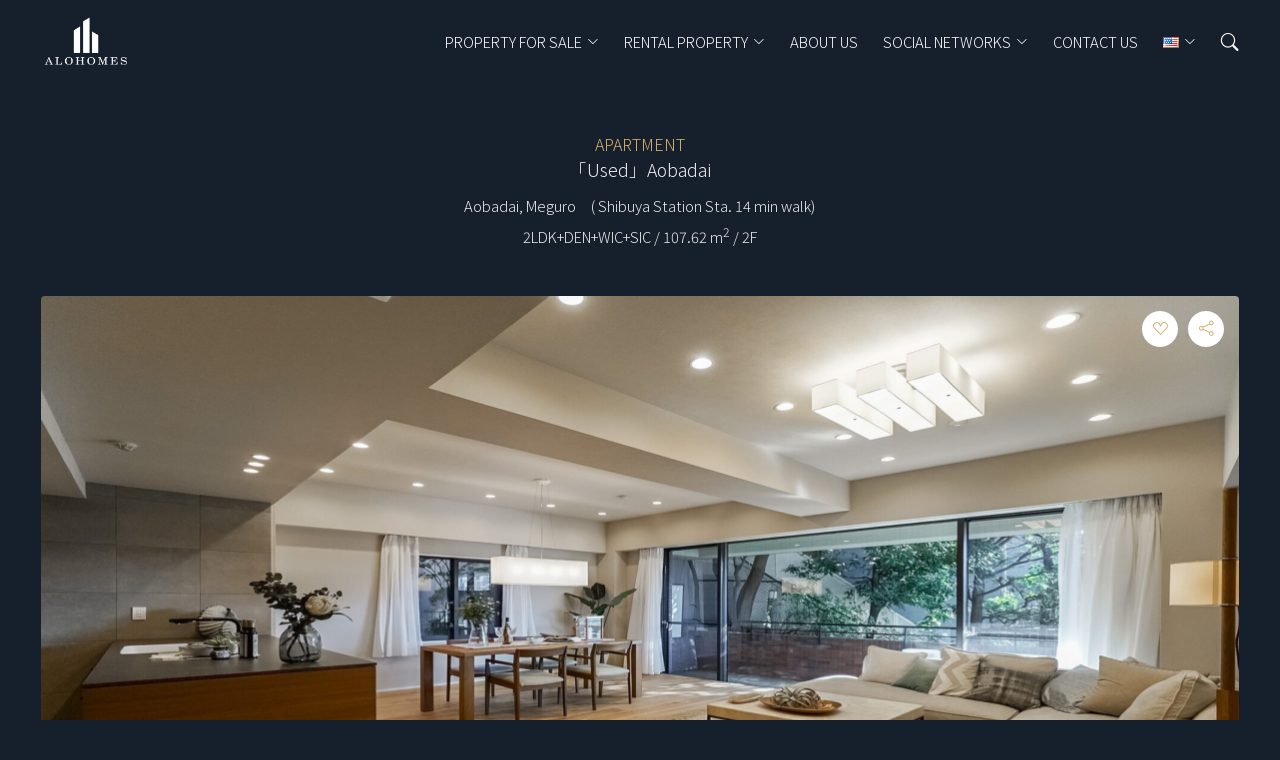

--- FILE ---
content_type: text/html; charset=UTF-8
request_url: https://alohomes.jp/aobadai/
body_size: 15418
content:
<!DOCTYPE html>
<html lang=en>
<head>
    <meta charset="UTF-8">
    <meta name="viewport" content="width=device-width, initial-scale=1">

    <link rel="preconnect" href="https://fonts.googleapis.com">
    <link rel="preconnect" href="https://fonts.gstatic.com" crossorigin>
    <link href="https://fonts.googleapis.com/css2?family=Noto+Sans+JP:wght@100;300;400;500;700;900&display=swap" rel="stylesheet">

    <link rel="stylesheet" href="https://cdn.jsdelivr.net/npm/bootstrap-icons@1.5.0/font/bootstrap-icons.css" lazyload>
    <link rel="stylesheet" href="https://cdnjs.cloudflare.com/ajax/libs/font-awesome/5.15.3/css/all.min.css" referrerpolicy="no-referrer" />
    <script src="https://unpkg.com/ionicons@5.4.0/dist/ionicons.js"></script>
    <meta name='robots' content='index, follow, max-image-preview:large, max-snippet:-1, max-video-preview:-1' />
<link rel="alternate" href="https://alohomes.jp/ja/%e9%9d%92%e8%91%89%e5%8f%b0/" hreflang="ja" />
<link rel="alternate" href="https://alohomes.jp/aobadai/" hreflang="en" />

	<!-- This site is optimized with the Yoast SEO plugin v21.5 - https://yoast.com/wordpress/plugins/seo/ -->
	<title>「Used」Aobadai - ALO HOMES</title>
	<link rel="canonical" href="https://alohomes.jp/aobadai/" />
	<meta property="og:locale" content="en_US" />
	<meta property="og:locale:alternate" content="ja_JP" />
	<meta property="og:type" content="article" />
	<meta property="og:title" content="「Used」Aobadai - ALO HOMES" />
	<meta property="og:url" content="https://alohomes.jp/aobadai/" />
	<meta property="og:site_name" content="ALO HOMES" />
	<meta property="article:published_time" content="2021-12-24T07:05:37+00:00" />
	<meta property="article:modified_time" content="2021-12-24T07:11:29+00:00" />
	<meta property="og:image" content="https://alohomes.jp/wp-content/uploads/2021/12/74120.jpg" />
	<meta property="og:image:width" content="2000" />
	<meta property="og:image:height" content="1333" />
	<meta property="og:image:type" content="image/jpeg" />
	<meta name="author" content="Alohomes" />
	<meta name="twitter:card" content="summary_large_image" />
	<meta name="twitter:label1" content="Written by" />
	<meta name="twitter:data1" content="Alohomes" />
	<script type="application/ld+json" class="yoast-schema-graph">{"@context":"https://schema.org","@graph":[{"@type":"WebPage","@id":"https://alohomes.jp/aobadai/","url":"https://alohomes.jp/aobadai/","name":"「Used」Aobadai - ALO HOMES","isPartOf":{"@id":"https://alohomes.jp/#website"},"primaryImageOfPage":{"@id":"https://alohomes.jp/aobadai/#primaryimage"},"image":{"@id":"https://alohomes.jp/aobadai/#primaryimage"},"thumbnailUrl":"https://alohomes.jp/wp-content/uploads/2021/12/74120.jpg","datePublished":"2021-12-24T07:05:37+00:00","dateModified":"2021-12-24T07:11:29+00:00","author":{"@id":"https://alohomes.jp/#/schema/person/6c1aab41c649e449e4b033cea6bd5a49"},"breadcrumb":{"@id":"https://alohomes.jp/aobadai/#breadcrumb"},"inLanguage":"en-US","potentialAction":[{"@type":"ReadAction","target":["https://alohomes.jp/aobadai/"]}]},{"@type":"ImageObject","inLanguage":"en-US","@id":"https://alohomes.jp/aobadai/#primaryimage","url":"https://alohomes.jp/wp-content/uploads/2021/12/74120.jpg","contentUrl":"https://alohomes.jp/wp-content/uploads/2021/12/74120.jpg","width":2000,"height":1333},{"@type":"BreadcrumbList","@id":"https://alohomes.jp/aobadai/#breadcrumb","itemListElement":[{"@type":"ListItem","position":1,"name":"HOME","item":"https://alohomes.jp/"},{"@type":"ListItem","position":2,"name":"PROPERTY FOR SALE","item":"https://alohomes.jp/category/property-for-sale/"},{"@type":"ListItem","position":3,"name":"「Used」Aobadai"}]},{"@type":"WebSite","@id":"https://alohomes.jp/#website","url":"https://alohomes.jp/","name":"Alo Homes","description":"Foreigner Specialty Real Estate","potentialAction":[{"@type":"SearchAction","target":{"@type":"EntryPoint","urlTemplate":"https://alohomes.jp/?s={search_term_string}"},"query-input":"required name=search_term_string"}],"inLanguage":"en-US"},{"@type":"Person","@id":"https://alohomes.jp/#/schema/person/6c1aab41c649e449e4b033cea6bd5a49","name":"Alohomes","image":{"@type":"ImageObject","inLanguage":"en-US","@id":"https://alohomes.jp/#/schema/person/image/","url":"https://secure.gravatar.com/avatar/8bbb3d28133b31653157695ea11d5503ee20de3591951dae8b2b4770c4f9ba40?s=96&d=mm&r=g","contentUrl":"https://secure.gravatar.com/avatar/8bbb3d28133b31653157695ea11d5503ee20de3591951dae8b2b4770c4f9ba40?s=96&d=mm&r=g","caption":"Alohomes"}}]}</script>
	<!-- / Yoast SEO plugin. -->


<link rel='dns-prefetch' href='//code.typesquare.com' />
<link rel="alternate" type="application/rss+xml" title="ALO HOMES &raquo; Feed" href="https://alohomes.jp/feed/" />
<link rel="alternate" type="application/rss+xml" title="ALO HOMES &raquo; Comments Feed" href="https://alohomes.jp/comments/feed/" />
<link rel="alternate" type="application/rss+xml" title="ALO HOMES &raquo; 「Used」Aobadai Comments Feed" href="https://alohomes.jp/aobadai/feed/" />
<link rel="alternate" title="oEmbed (JSON)" type="application/json+oembed" href="https://alohomes.jp/wp-json/oembed/1.0/embed?url=https%3A%2F%2Falohomes.jp%2Faobadai%2F" />
<link rel="alternate" title="oEmbed (XML)" type="text/xml+oembed" href="https://alohomes.jp/wp-json/oembed/1.0/embed?url=https%3A%2F%2Falohomes.jp%2Faobadai%2F&#038;format=xml" />
<style id='wp-img-auto-sizes-contain-inline-css' type='text/css'>
img:is([sizes=auto i],[sizes^="auto," i]){contain-intrinsic-size:3000px 1500px}
/*# sourceURL=wp-img-auto-sizes-contain-inline-css */
</style>
<style id='wp-emoji-styles-inline-css' type='text/css'>

	img.wp-smiley, img.emoji {
		display: inline !important;
		border: none !important;
		box-shadow: none !important;
		height: 1em !important;
		width: 1em !important;
		margin: 0 0.07em !important;
		vertical-align: -0.1em !important;
		background: none !important;
		padding: 0 !important;
	}
/*# sourceURL=wp-emoji-styles-inline-css */
</style>
<style id='wp-block-library-inline-css' type='text/css'>
:root{--wp-block-synced-color:#7a00df;--wp-block-synced-color--rgb:122,0,223;--wp-bound-block-color:var(--wp-block-synced-color);--wp-editor-canvas-background:#ddd;--wp-admin-theme-color:#007cba;--wp-admin-theme-color--rgb:0,124,186;--wp-admin-theme-color-darker-10:#006ba1;--wp-admin-theme-color-darker-10--rgb:0,107,160.5;--wp-admin-theme-color-darker-20:#005a87;--wp-admin-theme-color-darker-20--rgb:0,90,135;--wp-admin-border-width-focus:2px}@media (min-resolution:192dpi){:root{--wp-admin-border-width-focus:1.5px}}.wp-element-button{cursor:pointer}:root .has-very-light-gray-background-color{background-color:#eee}:root .has-very-dark-gray-background-color{background-color:#313131}:root .has-very-light-gray-color{color:#eee}:root .has-very-dark-gray-color{color:#313131}:root .has-vivid-green-cyan-to-vivid-cyan-blue-gradient-background{background:linear-gradient(135deg,#00d084,#0693e3)}:root .has-purple-crush-gradient-background{background:linear-gradient(135deg,#34e2e4,#4721fb 50%,#ab1dfe)}:root .has-hazy-dawn-gradient-background{background:linear-gradient(135deg,#faaca8,#dad0ec)}:root .has-subdued-olive-gradient-background{background:linear-gradient(135deg,#fafae1,#67a671)}:root .has-atomic-cream-gradient-background{background:linear-gradient(135deg,#fdd79a,#004a59)}:root .has-nightshade-gradient-background{background:linear-gradient(135deg,#330968,#31cdcf)}:root .has-midnight-gradient-background{background:linear-gradient(135deg,#020381,#2874fc)}:root{--wp--preset--font-size--normal:16px;--wp--preset--font-size--huge:42px}.has-regular-font-size{font-size:1em}.has-larger-font-size{font-size:2.625em}.has-normal-font-size{font-size:var(--wp--preset--font-size--normal)}.has-huge-font-size{font-size:var(--wp--preset--font-size--huge)}.has-text-align-center{text-align:center}.has-text-align-left{text-align:left}.has-text-align-right{text-align:right}.has-fit-text{white-space:nowrap!important}#end-resizable-editor-section{display:none}.aligncenter{clear:both}.items-justified-left{justify-content:flex-start}.items-justified-center{justify-content:center}.items-justified-right{justify-content:flex-end}.items-justified-space-between{justify-content:space-between}.screen-reader-text{border:0;clip-path:inset(50%);height:1px;margin:-1px;overflow:hidden;padding:0;position:absolute;width:1px;word-wrap:normal!important}.screen-reader-text:focus{background-color:#ddd;clip-path:none;color:#444;display:block;font-size:1em;height:auto;left:5px;line-height:normal;padding:15px 23px 14px;text-decoration:none;top:5px;width:auto;z-index:100000}html :where(.has-border-color){border-style:solid}html :where([style*=border-top-color]){border-top-style:solid}html :where([style*=border-right-color]){border-right-style:solid}html :where([style*=border-bottom-color]){border-bottom-style:solid}html :where([style*=border-left-color]){border-left-style:solid}html :where([style*=border-width]){border-style:solid}html :where([style*=border-top-width]){border-top-style:solid}html :where([style*=border-right-width]){border-right-style:solid}html :where([style*=border-bottom-width]){border-bottom-style:solid}html :where([style*=border-left-width]){border-left-style:solid}html :where(img[class*=wp-image-]){height:auto;max-width:100%}:where(figure){margin:0 0 1em}html :where(.is-position-sticky){--wp-admin--admin-bar--position-offset:var(--wp-admin--admin-bar--height,0px)}@media screen and (max-width:600px){html :where(.is-position-sticky){--wp-admin--admin-bar--position-offset:0px}}

/*# sourceURL=wp-block-library-inline-css */
</style><style id='global-styles-inline-css' type='text/css'>
:root{--wp--preset--aspect-ratio--square: 1;--wp--preset--aspect-ratio--4-3: 4/3;--wp--preset--aspect-ratio--3-4: 3/4;--wp--preset--aspect-ratio--3-2: 3/2;--wp--preset--aspect-ratio--2-3: 2/3;--wp--preset--aspect-ratio--16-9: 16/9;--wp--preset--aspect-ratio--9-16: 9/16;--wp--preset--color--black: #000000;--wp--preset--color--cyan-bluish-gray: #abb8c3;--wp--preset--color--white: #ffffff;--wp--preset--color--pale-pink: #f78da7;--wp--preset--color--vivid-red: #cf2e2e;--wp--preset--color--luminous-vivid-orange: #ff6900;--wp--preset--color--luminous-vivid-amber: #fcb900;--wp--preset--color--light-green-cyan: #7bdcb5;--wp--preset--color--vivid-green-cyan: #00d084;--wp--preset--color--pale-cyan-blue: #8ed1fc;--wp--preset--color--vivid-cyan-blue: #0693e3;--wp--preset--color--vivid-purple: #9b51e0;--wp--preset--gradient--vivid-cyan-blue-to-vivid-purple: linear-gradient(135deg,rgb(6,147,227) 0%,rgb(155,81,224) 100%);--wp--preset--gradient--light-green-cyan-to-vivid-green-cyan: linear-gradient(135deg,rgb(122,220,180) 0%,rgb(0,208,130) 100%);--wp--preset--gradient--luminous-vivid-amber-to-luminous-vivid-orange: linear-gradient(135deg,rgb(252,185,0) 0%,rgb(255,105,0) 100%);--wp--preset--gradient--luminous-vivid-orange-to-vivid-red: linear-gradient(135deg,rgb(255,105,0) 0%,rgb(207,46,46) 100%);--wp--preset--gradient--very-light-gray-to-cyan-bluish-gray: linear-gradient(135deg,rgb(238,238,238) 0%,rgb(169,184,195) 100%);--wp--preset--gradient--cool-to-warm-spectrum: linear-gradient(135deg,rgb(74,234,220) 0%,rgb(151,120,209) 20%,rgb(207,42,186) 40%,rgb(238,44,130) 60%,rgb(251,105,98) 80%,rgb(254,248,76) 100%);--wp--preset--gradient--blush-light-purple: linear-gradient(135deg,rgb(255,206,236) 0%,rgb(152,150,240) 100%);--wp--preset--gradient--blush-bordeaux: linear-gradient(135deg,rgb(254,205,165) 0%,rgb(254,45,45) 50%,rgb(107,0,62) 100%);--wp--preset--gradient--luminous-dusk: linear-gradient(135deg,rgb(255,203,112) 0%,rgb(199,81,192) 50%,rgb(65,88,208) 100%);--wp--preset--gradient--pale-ocean: linear-gradient(135deg,rgb(255,245,203) 0%,rgb(182,227,212) 50%,rgb(51,167,181) 100%);--wp--preset--gradient--electric-grass: linear-gradient(135deg,rgb(202,248,128) 0%,rgb(113,206,126) 100%);--wp--preset--gradient--midnight: linear-gradient(135deg,rgb(2,3,129) 0%,rgb(40,116,252) 100%);--wp--preset--font-size--small: 13px;--wp--preset--font-size--medium: 20px;--wp--preset--font-size--large: 36px;--wp--preset--font-size--x-large: 42px;--wp--preset--spacing--20: 0.44rem;--wp--preset--spacing--30: 0.67rem;--wp--preset--spacing--40: 1rem;--wp--preset--spacing--50: 1.5rem;--wp--preset--spacing--60: 2.25rem;--wp--preset--spacing--70: 3.38rem;--wp--preset--spacing--80: 5.06rem;--wp--preset--shadow--natural: 6px 6px 9px rgba(0, 0, 0, 0.2);--wp--preset--shadow--deep: 12px 12px 50px rgba(0, 0, 0, 0.4);--wp--preset--shadow--sharp: 6px 6px 0px rgba(0, 0, 0, 0.2);--wp--preset--shadow--outlined: 6px 6px 0px -3px rgb(255, 255, 255), 6px 6px rgb(0, 0, 0);--wp--preset--shadow--crisp: 6px 6px 0px rgb(0, 0, 0);}:where(.is-layout-flex){gap: 0.5em;}:where(.is-layout-grid){gap: 0.5em;}body .is-layout-flex{display: flex;}.is-layout-flex{flex-wrap: wrap;align-items: center;}.is-layout-flex > :is(*, div){margin: 0;}body .is-layout-grid{display: grid;}.is-layout-grid > :is(*, div){margin: 0;}:where(.wp-block-columns.is-layout-flex){gap: 2em;}:where(.wp-block-columns.is-layout-grid){gap: 2em;}:where(.wp-block-post-template.is-layout-flex){gap: 1.25em;}:where(.wp-block-post-template.is-layout-grid){gap: 1.25em;}.has-black-color{color: var(--wp--preset--color--black) !important;}.has-cyan-bluish-gray-color{color: var(--wp--preset--color--cyan-bluish-gray) !important;}.has-white-color{color: var(--wp--preset--color--white) !important;}.has-pale-pink-color{color: var(--wp--preset--color--pale-pink) !important;}.has-vivid-red-color{color: var(--wp--preset--color--vivid-red) !important;}.has-luminous-vivid-orange-color{color: var(--wp--preset--color--luminous-vivid-orange) !important;}.has-luminous-vivid-amber-color{color: var(--wp--preset--color--luminous-vivid-amber) !important;}.has-light-green-cyan-color{color: var(--wp--preset--color--light-green-cyan) !important;}.has-vivid-green-cyan-color{color: var(--wp--preset--color--vivid-green-cyan) !important;}.has-pale-cyan-blue-color{color: var(--wp--preset--color--pale-cyan-blue) !important;}.has-vivid-cyan-blue-color{color: var(--wp--preset--color--vivid-cyan-blue) !important;}.has-vivid-purple-color{color: var(--wp--preset--color--vivid-purple) !important;}.has-black-background-color{background-color: var(--wp--preset--color--black) !important;}.has-cyan-bluish-gray-background-color{background-color: var(--wp--preset--color--cyan-bluish-gray) !important;}.has-white-background-color{background-color: var(--wp--preset--color--white) !important;}.has-pale-pink-background-color{background-color: var(--wp--preset--color--pale-pink) !important;}.has-vivid-red-background-color{background-color: var(--wp--preset--color--vivid-red) !important;}.has-luminous-vivid-orange-background-color{background-color: var(--wp--preset--color--luminous-vivid-orange) !important;}.has-luminous-vivid-amber-background-color{background-color: var(--wp--preset--color--luminous-vivid-amber) !important;}.has-light-green-cyan-background-color{background-color: var(--wp--preset--color--light-green-cyan) !important;}.has-vivid-green-cyan-background-color{background-color: var(--wp--preset--color--vivid-green-cyan) !important;}.has-pale-cyan-blue-background-color{background-color: var(--wp--preset--color--pale-cyan-blue) !important;}.has-vivid-cyan-blue-background-color{background-color: var(--wp--preset--color--vivid-cyan-blue) !important;}.has-vivid-purple-background-color{background-color: var(--wp--preset--color--vivid-purple) !important;}.has-black-border-color{border-color: var(--wp--preset--color--black) !important;}.has-cyan-bluish-gray-border-color{border-color: var(--wp--preset--color--cyan-bluish-gray) !important;}.has-white-border-color{border-color: var(--wp--preset--color--white) !important;}.has-pale-pink-border-color{border-color: var(--wp--preset--color--pale-pink) !important;}.has-vivid-red-border-color{border-color: var(--wp--preset--color--vivid-red) !important;}.has-luminous-vivid-orange-border-color{border-color: var(--wp--preset--color--luminous-vivid-orange) !important;}.has-luminous-vivid-amber-border-color{border-color: var(--wp--preset--color--luminous-vivid-amber) !important;}.has-light-green-cyan-border-color{border-color: var(--wp--preset--color--light-green-cyan) !important;}.has-vivid-green-cyan-border-color{border-color: var(--wp--preset--color--vivid-green-cyan) !important;}.has-pale-cyan-blue-border-color{border-color: var(--wp--preset--color--pale-cyan-blue) !important;}.has-vivid-cyan-blue-border-color{border-color: var(--wp--preset--color--vivid-cyan-blue) !important;}.has-vivid-purple-border-color{border-color: var(--wp--preset--color--vivid-purple) !important;}.has-vivid-cyan-blue-to-vivid-purple-gradient-background{background: var(--wp--preset--gradient--vivid-cyan-blue-to-vivid-purple) !important;}.has-light-green-cyan-to-vivid-green-cyan-gradient-background{background: var(--wp--preset--gradient--light-green-cyan-to-vivid-green-cyan) !important;}.has-luminous-vivid-amber-to-luminous-vivid-orange-gradient-background{background: var(--wp--preset--gradient--luminous-vivid-amber-to-luminous-vivid-orange) !important;}.has-luminous-vivid-orange-to-vivid-red-gradient-background{background: var(--wp--preset--gradient--luminous-vivid-orange-to-vivid-red) !important;}.has-very-light-gray-to-cyan-bluish-gray-gradient-background{background: var(--wp--preset--gradient--very-light-gray-to-cyan-bluish-gray) !important;}.has-cool-to-warm-spectrum-gradient-background{background: var(--wp--preset--gradient--cool-to-warm-spectrum) !important;}.has-blush-light-purple-gradient-background{background: var(--wp--preset--gradient--blush-light-purple) !important;}.has-blush-bordeaux-gradient-background{background: var(--wp--preset--gradient--blush-bordeaux) !important;}.has-luminous-dusk-gradient-background{background: var(--wp--preset--gradient--luminous-dusk) !important;}.has-pale-ocean-gradient-background{background: var(--wp--preset--gradient--pale-ocean) !important;}.has-electric-grass-gradient-background{background: var(--wp--preset--gradient--electric-grass) !important;}.has-midnight-gradient-background{background: var(--wp--preset--gradient--midnight) !important;}.has-small-font-size{font-size: var(--wp--preset--font-size--small) !important;}.has-medium-font-size{font-size: var(--wp--preset--font-size--medium) !important;}.has-large-font-size{font-size: var(--wp--preset--font-size--large) !important;}.has-x-large-font-size{font-size: var(--wp--preset--font-size--x-large) !important;}
/*# sourceURL=global-styles-inline-css */
</style>

<style id='classic-theme-styles-inline-css' type='text/css'>
/*! This file is auto-generated */
.wp-block-button__link{color:#fff;background-color:#32373c;border-radius:9999px;box-shadow:none;text-decoration:none;padding:calc(.667em + 2px) calc(1.333em + 2px);font-size:1.125em}.wp-block-file__button{background:#32373c;color:#fff;text-decoration:none}
/*# sourceURL=/wp-includes/css/classic-themes.min.css */
</style>
<link rel='stylesheet' id='zing-style-css' href='https://alohomes.jp/wp-content/themes/Real_AloHome/style.css?ver=1.1.55' type='text/css' media='all' />
<script type="text/javascript" src="https://alohomes.jp/wp-includes/js/jquery/jquery.min.js?ver=3.7.1" id="jquery-core-js"></script>
<script type="text/javascript" src="https://alohomes.jp/wp-includes/js/jquery/jquery-migrate.min.js?ver=3.4.1" id="jquery-migrate-js"></script>
<script type="text/javascript" src="//code.typesquare.com/static/ZDbTe4IzCko%253D/ts307f.js?fadein=0&amp;ver=2.0.4" id="typesquare_std-js"></script>
<script type="text/javascript" src="https://alohomes.jp/wp-content/themes/Real_AloHome/js/lightgallery.min.js?ver=6.9" id="lightgallery.min.js-js"></script>
<script type="text/javascript" src="https://alohomes.jp/wp-content/themes/Real_AloHome/js/lg-thumbnail.min.js?ver=6.9" id="lg-thumbnail.min.js-js"></script>
<script type="text/javascript" src="https://alohomes.jp/wp-content/themes/Real_AloHome/js/lg-fullscreen.min.js?ver=6.9" id="lg-fullscreen.min.js-js"></script>
<link rel="https://api.w.org/" href="https://alohomes.jp/wp-json/" /><link rel="alternate" title="JSON" type="application/json" href="https://alohomes.jp/wp-json/wp/v2/posts/2554" /><link rel="EditURI" type="application/rsd+xml" title="RSD" href="https://alohomes.jp/xmlrpc.php?rsd" />
<meta name="generator" content="WordPress 6.9" />
<link rel='shortlink' href='https://alohomes.jp/?p=2554' />
<meta property="og:image:alt" content="「Used」Aobadai" /><meta property="og:image" content="https://alohomes.jp/wp-content/uploads/2021/12/74120-1000x560.jpg" /><meta property="og:image:width" content="1000" /><meta property="og:image:height" content="560" /><meta property="og:description" content="134,800,000  - Aobadai, Meguro　( Shibuya Station Sta. 14 min walk)" /><meta property="og:title" content="「Used」Aobadai" /><meta property="og:url" content="https://alohomes.jp/aobadai/" /><meta property="og:type" content="article" /><link rel="icon" href="https://alohomes.jp/wp-content/uploads/2021/08/cropped-mạ-trơn-e1628500790800-32x32.png" sizes="32x32" />
<link rel="icon" href="https://alohomes.jp/wp-content/uploads/2021/08/cropped-mạ-trơn-e1628500790800-192x192.png" sizes="192x192" />
<link rel="apple-touch-icon" href="https://alohomes.jp/wp-content/uploads/2021/08/cropped-mạ-trơn-e1628500790800-180x180.png" />
<meta name="msapplication-TileImage" content="https://alohomes.jp/wp-content/uploads/2021/08/cropped-mạ-trơn-e1628500790800-270x270.png" />
</head>
<body class="wp-singular post-template-default single single-post postid-2554 single-format-standard wp-theme-Real_AloHome">
<header id="site-header" class="text-white" style="z-index: 6 !important;">
    <div class="hero-search text-center" style="display:none;">
        <form class="d-flex position-relative" action="https://alohomes.jp/" method="GET">
    <input class="p-2 w-100 text-center bg-warning" autocomplete="off" type="text" name="s" value="" placeholder="Search Properties" required>
</form>    </div>
    <div id="site-nav" class="py-3 position-relative">
        <div class="container">
            <div class="form-row align-items-center justify-content-between position-static flex-nowrap">
                <div class="order-3 order-lg-1 col-auto d-block d-lg-none">
                    <a href="#" class="bi bi-search go-open-hero-search font-12x"></a>
                </div>
                <div class="order-2 col-auto">
                    <a href="https://alohomes.jp" class="d-block mr-xl-6">
                        <img width="90" class="d-block mx-auto logo" src="https://alohomes.jp/wp-content/uploads/2021/08/mạ-trơn-e1628500790800.png" alt="...">
                    </a>
                </div>
                <div class="order-1 order-lg-3 col-auto col-lg position-static">
                    <ul class="site-nav d-lg-flex text-uppercase w-100 justify-content-end">
                        <li id="menu-item-374" class="no-link menu-item menu-item-type-custom menu-item-object-custom menu-item-has-children menu-item-374"><a href="#">PROPERTY FOR SALE</a>
<ul class="sub-menu">
	<li id="menu-item-276" class="menu-item menu-item-type-taxonomy menu-item-object-category current-post-ancestor current-menu-parent current-post-parent menu-item-276"><a href="https://alohomes.jp/category/property-for-sale/apartment/">APARTMENT</a></li>
	<li id="menu-item-277" class="menu-item menu-item-type-taxonomy menu-item-object-category menu-item-277"><a href="https://alohomes.jp/category/property-for-sale/new-build-house-in-tokyo-chiba-saitama/">HOUSE</a></li>
	<li id="menu-item-278" class="menu-item menu-item-type-taxonomy menu-item-object-category current-post-ancestor current-menu-parent current-post-parent menu-item-278"><a href="https://alohomes.jp/category/property-for-sale/invest/">INVEST</a></li>
</ul>
</li>
<li id="menu-item-373" class="no-link menu-item menu-item-type-custom menu-item-object-custom menu-item-has-children menu-item-373"><a href="#">RENTAL PROPERTY</a>
<ul class="sub-menu">
	<li id="menu-item-280" class="menu-item menu-item-type-taxonomy menu-item-object-category menu-item-280"><a href="https://alohomes.jp/category/rental-property/dwelling-house/">DWELLING HOUSE</a></li>
	<li id="menu-item-279" class="menu-item menu-item-type-taxonomy menu-item-object-category menu-item-279"><a href="https://alohomes.jp/category/rental-property/business-premises%e3%83%bboffice/">BUSINESS PREMISES・OFFICE</a></li>
	<li id="menu-item-281" class="menu-item menu-item-type-taxonomy menu-item-object-category menu-item-281"><a href="https://alohomes.jp/category/rental-property/homestay%e3%83%bbevent-space/">HOMESTAY・EVENT SPACE</a></li>
</ul>
</li>
<li id="menu-item-62" class="menu-item menu-item-type-post_type menu-item-object-page menu-item-62"><a href="https://alohomes.jp/about-us/">ABOUT US</a></li>
<li id="menu-item-65" class="no-link menu-item menu-item-type-custom menu-item-object-custom current-post-parent menu-item-has-children menu-item-65"><a href="#">Social Networks</a>
<ul class="sub-menu">
	<li id="menu-item-66" class="menu-item menu-item-type-custom menu-item-object-custom menu-item-66"><a target="_blank" href="https://www.facebook.com/AloHomesOfficial"><i class="fab fa-facebook"></i>  Facebook</a></li>
	<li id="menu-item-67" class="menu-item menu-item-type-custom menu-item-object-custom menu-item-67"><a target="_blank" href="https://www.youtube.com/channel/UCs0XgQ7nk4uBmhdc8Wmb7-g"><i class="fab fa-youtube"></i>  Youtube</a></li>
	<li id="menu-item-68" class="menu-item menu-item-type-custom menu-item-object-custom menu-item-68"><a target="_blank" href="https://www.instagram.com/alohomes.lux/?r=nametag"><i class="fab fa-instagram"></i>  Instagram</a></li>
	<li id="menu-item-69" class="menu-item menu-item-type-custom menu-item-object-custom menu-item-69"><a target="_blank" href="https://vt.tiktok.com/ZSJ1S27ro/"><i class="fab fa-tiktok"></i>  Tiktok</a></li>
</ul>
</li>
<li id="menu-item-63" class="menu-item menu-item-type-post_type menu-item-object-page menu-item-63"><a href="https://alohomes.jp/contact-us/">CONTACT US</a></li>
<li id="menu-item-74" class="pll-parent-menu-item menu-item menu-item-type-custom menu-item-object-custom menu-item-has-children menu-item-74"><a href="#pll_switcher"><img src="[data-uri]" alt="English" width="16" height="11" style="width: 16px; height: 11px;" /></a>
<ul class="sub-menu">
	<li id="menu-item-74-ja" class="lang-item lang-item-2 lang-item-ja lang-item-first menu-item menu-item-type-custom menu-item-object-custom menu-item-74-ja"><a href="https://alohomes.jp/ja/%e9%9d%92%e8%91%89%e5%8f%b0/" hreflang="ja" lang="ja"><img src="[data-uri]" alt="日本語" width="16" height="11" style="width: 16px; height: 11px;" /></a></li>
</ul>
</li>
                                                <li class="li-bookmark d-none"><a href="https://alohomes.jp/all-properties/?bookmark=1" class="d-flex align-items-center"><i class="bi bi-suit-heart-fill"></i><span class="d-inline-block ml-2 d-lg-none">My Bookmark</span></a></li>
                        <li class="d-none d-lg-flex">
                            <i class="bi bi-search font-12x cursor-pointer go-open-hero-search"></i>
                        </li>
                    </ul>
                    <a href="#" class="bi bi-list font-15x go-menu d-block d-lg-none"></a>
                </div>
            </div>
        </div>
    </div>
</header><main class="pt-6 pt-md-10">
    <section class="pr-name mb-6 mb-md-10 text-center lh-13">
    <div class="container position-relative">
                        <h3 class="font-11x text-warning mb-1">APARTMENT</h3>
        <h1 class="mb-3 font-12x">「Used」Aobadai</h1>
        <h2 class="font-10x mb-2">Aobadai, Meguro　( Shibuya Station Sta. 14 min walk)</h2>
        <p>2LDK+DEN+WIC+SIC / 107.62 m<sup class="font-7x">2</sup> / 2F</p>
    </div>
</section><section class="pr-images mb-6">
    <div class="container position-relative">
        <div class="flex-center position-absolute in-gallery-icon">
            <button title="Save this property to my bookmark list." class="mx-1 go-save bi bi-suit-heart" data-p="2554"></button>
            <a target="_blank" href="https://www.facebook.com/sharer/sharer.php?u=https://alohomes.jp/aobadai/" title="Share Facebook" class="mx-1 flex-center bi bi-share"></a>
        </div>
        <img src="https://alohomes.jp/wp-content/uploads/2021/12/74120-1200x600.jpg" alt="Cover Image" class="mx-auto mb-3 mb-sm-6 w-100 rounded">
                    <div class="row justify-content-center mb-3 mb-sm-6 mb-md-8">
                <div class="col-12">
                    <div id="lightgallery" class="form-row">
                                                    <a href="https://alohomes.jp/wp-content/uploads/2021/12/60781.jpg" class="mb-3 col-3 col-sm-3 col-md-2">
                                <img src="https://alohomes.jp/wp-content/uploads/2021/12/60781-400x260.jpg" alt="Gallery Item">
                            </a>
                                                    <a href="https://alohomes.jp/wp-content/uploads/2021/12/68803.jpg" class="mb-3 col-3 col-sm-3 col-md-2">
                                <img src="https://alohomes.jp/wp-content/uploads/2021/12/68803-400x260.jpg" alt="Gallery Item">
                            </a>
                                                    <a href="https://alohomes.jp/wp-content/uploads/2021/12/73992.jpg" class="mb-3 col-3 col-sm-3 col-md-2">
                                <img src="https://alohomes.jp/wp-content/uploads/2021/12/73992-400x260.jpg" alt="Gallery Item">
                            </a>
                                                    <a href="https://alohomes.jp/wp-content/uploads/2021/12/80821.jpg" class="mb-3 col-3 col-sm-3 col-md-2">
                                <img src="https://alohomes.jp/wp-content/uploads/2021/12/80821-400x260.jpg" alt="Gallery Item">
                            </a>
                                                    <a href="https://alohomes.jp/wp-content/uploads/2021/12/96314.jpg" class="mb-3 col-3 col-sm-3 col-md-2">
                                <img src="https://alohomes.jp/wp-content/uploads/2021/12/96314-400x260.jpg" alt="Gallery Item">
                            </a>
                                                    <a href="https://alohomes.jp/wp-content/uploads/2021/12/92431.jpg" class="mb-3 col-3 col-sm-3 col-md-2">
                                <img src="https://alohomes.jp/wp-content/uploads/2021/12/92431-400x260.jpg" alt="Gallery Item">
                            </a>
                                                    <a href="https://alohomes.jp/wp-content/uploads/2021/12/62402.jpg" class="mb-3 col-3 col-sm-3 col-md-2">
                                <img src="https://alohomes.jp/wp-content/uploads/2021/12/62402-400x260.jpg" alt="Gallery Item">
                            </a>
                                                    <a href="https://alohomes.jp/wp-content/uploads/2021/12/72535.jpg" class="mb-3 col-3 col-sm-3 col-md-2">
                                <img src="https://alohomes.jp/wp-content/uploads/2021/12/72535-400x260.jpg" alt="Gallery Item">
                            </a>
                                                    <a href="https://alohomes.jp/wp-content/uploads/2021/12/97558.jpg" class="mb-3 col-3 col-sm-3 col-md-2">
                                <img src="https://alohomes.jp/wp-content/uploads/2021/12/97558-400x260.jpg" alt="Gallery Item">
                            </a>
                                                    <a href="https://alohomes.jp/wp-content/uploads/2021/12/53490.jpg" class="mb-3 col-3 col-sm-3 col-md-2">
                                <img src="https://alohomes.jp/wp-content/uploads/2021/12/53490-400x260.jpg" alt="Gallery Item">
                            </a>
                                                    <a href="https://alohomes.jp/wp-content/uploads/2021/12/51662.jpg" class="mb-3 col-3 col-sm-3 col-md-2">
                                <img src="https://alohomes.jp/wp-content/uploads/2021/12/51662-400x260.jpg" alt="Gallery Item">
                            </a>
                                                    <a href="https://alohomes.jp/wp-content/uploads/2021/12/34439.jpg" class="mb-3 col-3 col-sm-3 col-md-2">
                                <img src="https://alohomes.jp/wp-content/uploads/2021/12/34439-400x260.jpg" alt="Gallery Item">
                            </a>
                                                    <a href="https://alohomes.jp/wp-content/uploads/2021/12/33044.jpg" class="mb-3 col-3 col-sm-3 col-md-2">
                                <img src="https://alohomes.jp/wp-content/uploads/2021/12/33044-400x260.jpg" alt="Gallery Item">
                            </a>
                                                    <a href="https://alohomes.jp/wp-content/uploads/2021/12/33645.jpg" class="mb-3 col-3 col-sm-3 col-md-2">
                                <img src="https://alohomes.jp/wp-content/uploads/2021/12/33645-400x260.jpg" alt="Gallery Item">
                            </a>
                                                    <a href="https://alohomes.jp/wp-content/uploads/2021/12/51180.jpg" class="mb-3 col-3 col-sm-3 col-md-2">
                                <img src="https://alohomes.jp/wp-content/uploads/2021/12/51180-400x260.jpg" alt="Gallery Item">
                            </a>
                                                    <a href="https://alohomes.jp/wp-content/uploads/2021/12/27831.jpg" class="mb-3 col-3 col-sm-3 col-md-2">
                                <img src="https://alohomes.jp/wp-content/uploads/2021/12/27831-400x260.jpg" alt="Gallery Item">
                            </a>
                                                    <a href="https://alohomes.jp/wp-content/uploads/2021/12/28206.jpg" class="mb-3 col-3 col-sm-3 col-md-2">
                                <img src="https://alohomes.jp/wp-content/uploads/2021/12/28206-400x260.jpg" alt="Gallery Item">
                            </a>
                                                    <a href="https://alohomes.jp/wp-content/uploads/2021/12/19486.jpg" class="mb-3 col-3 col-sm-3 col-md-2">
                                <img src="https://alohomes.jp/wp-content/uploads/2021/12/19486-400x260.jpg" alt="Gallery Item">
                            </a>
                                                    <a href="https://alohomes.jp/wp-content/uploads/2021/12/25973.jpg" class="mb-3 col-3 col-sm-3 col-md-2">
                                <img src="https://alohomes.jp/wp-content/uploads/2021/12/25973-400x260.jpg" alt="Gallery Item">
                            </a>
                                                    <a href="https://alohomes.jp/wp-content/uploads/2021/12/19306.jpg" class="mb-3 col-3 col-sm-3 col-md-2">
                                <img src="https://alohomes.jp/wp-content/uploads/2021/12/19306-400x260.jpg" alt="Gallery Item">
                            </a>
                                                    <a href="https://alohomes.jp/wp-content/uploads/2021/12/19030.jpg" class="mb-3 col-3 col-sm-3 col-md-2">
                                <img src="https://alohomes.jp/wp-content/uploads/2021/12/19030-400x260.jpg" alt="Gallery Item">
                            </a>
                                                    <a href="https://alohomes.jp/wp-content/uploads/2021/12/5414.jpg" class="mb-3 col-3 col-sm-3 col-md-2">
                                <img src="https://alohomes.jp/wp-content/uploads/2021/12/5414-400x260.jpg" alt="Gallery Item">
                            </a>
                                                    <a href="https://alohomes.jp/wp-content/uploads/2021/12/15060.jpg" class="mb-3 col-3 col-sm-3 col-md-2">
                                <img src="https://alohomes.jp/wp-content/uploads/2021/12/15060-400x260.jpg" alt="Gallery Item">
                            </a>
                                                    <a href="https://alohomes.jp/wp-content/uploads/2021/12/63093.jpg" class="mb-3 col-3 col-sm-3 col-md-2">
                                <img src="https://alohomes.jp/wp-content/uploads/2021/12/63093-400x260.jpg" alt="Gallery Item">
                            </a>
                                                    <a href="https://alohomes.jp/wp-content/uploads/2021/12/17041.jpg" class="mb-3 col-3 col-sm-3 col-md-2">
                                <img src="https://alohomes.jp/wp-content/uploads/2021/12/17041-400x260.jpg" alt="Gallery Item">
                            </a>
                                            </div>
                </div>
            </div>
                    <img src="https://alohomes.jp/wp-content/uploads/2021/12/73393.jpg" alt="Design Drawing" class="mx-auto">
            </div>
</section>
<script>
    lightGallery(document.getElementById('lightgallery'), {
        plugins: ["lgFullscreen", "lgThumbnail"]
    });
    jQuery(function($){
        $('.go-save').on('click', function(e){
            var t = $(this);
            t.toggleClass('bi-suit-heart-fill bi-suit-heart');
            $.ajax({
                type: "POST",
                url: zing.ajax_url,
                data: {
                    action: 'z_do_ajax',
                    _action: 'bookmark',
                    nonce: zing.nonce,
                    p: t.data('p')
                },
                dataType: "json",
                success: function (res) {
                    console.log(res);
                    if( res.mes != '' ){
                        $('.li-bookmark').removeClass('d-none');
                    }else{
                        $('.li-bookmark').addClass('d-none');
                    }
                }
            });
        });
    });
</script><section class="py-6 py-md-8">
    <div class="container">
        <div class="d-flex justify-content-between align-items-center mb-6 mb-md-8">
            <h4 class="font-12x">Property Information</h4>
            <a class="text-underline text-warning flex-center" href="https://www.google.com/maps/place/35%C2%B039'08.8%22N+139%C2%B041'28.7%22E/@35.652448,139.6891163,17z/data=!3m1!4b1!4m5!3m4!1s0x0:0x3b75586b7396dd9f!8m2!3d35.652448!4d139.691305" target="_blank"><i class="bi bi-geo-alt"></i> Google Map</a>
        </div>
                    <div class="form-row justify-content-between info-table">
                <div class="col-md col-lg-5 mb-4">
                    <div class="pb-2 has-bottom-border">
                                                <p class="d-flex justify-content-between"><strong class="font-medium mr-3">Price</strong><span>134,800,000 </span></p>
                    </div>
                </div>
                                <div class="col-sm col-lg-5 mb-4">
                    <div class="pb-2 has-bottom-border">
                        <p class="d-flex justify-content-between"><strong class="font-medium mr-3">Layout</strong><span>2LDK+DEN+WIC+SIC</span></p>
                    </div>
                </div>
                <div class="col-sm col-lg-5 mb-4">
                    <div class="pb-2 has-bottom-border">
                        <p class="d-flex justify-content-between"><strong class="font-medium mr-3">Area</strong><span>107.62 m<sup class="font-7x">2</sup></span></p>
                    </div>
                </div>
                <div class="col-sm col-lg-5 mb-4">
                    <div class="pb-2 has-bottom-border">
                        <p class="d-flex justify-content-between"><strong class="font-medium mr-3">Floor</strong><span>2F</span></p>
                    </div>
                </div>
                <div class="col-sm col-lg-5 mb-4">
                    <div class="pb-2 has-bottom-border">
                        <p class="d-flex justify-content-between"><strong class="font-medium mr-3">Status</strong><span>Available</span></p>
                    </div>
                </div>
                <div class="col-12">
                    <div class="pb-2 has-bottom-border">
                        <p class="mb-3"><strong class="font-medium mb-2">Close Station(s)</strong></p>
                        <div class="lh-13">
                            <p>Keio Inokashira Line ･ JR Yamanote Line・Saikyo Line・Narita Express Line・Shonan-Shinjuku Line・Tokyu Denentoshi Line・Tokyu Toyoko Line・Tokyo Metro Ginza Line・Hanzomon Line・Fukutoshin Line / Shibuya Station 14 minutes walk<br />
Keio Inokashira Line / Shinsen Station 9 minutes walk<br />
Tokyu Denentoshi Line / Shinsen Station 11 minutes walk</p>
                        </div>
                    </div>
                </div>
            </div>
            </div>
</section><section class="pr-detail">
    <div class="bg-heading bg-heading-features py-10 text-white mb-3" style="background-image: url(https://alohomes.jp/wp-content/uploads/2021/06/b1.jpeg);">
        <div class="container">
           <h4 class="font-bold py-10 my-md-6">Features</h4>
        </div>
    </div>
    <div class="container">
                    <div class="row mb-3">
                                    <div class="col-6 col-sm-4 my-3">
                        <h3 class="font-10x text-warning entry-pr-feature d-flex align-items-center" title="Air Conditioner">
                                                            <img width="40" class="d-block mb-2" src="https://alohomes.jp/wp-content/uploads/2021/08/maylanh-resize.png" alt="...">
                                                            <span class="ml-3">Air Conditioner</span>
                        </h3>
                    </div>
                                    <div class="col-6 col-sm-4 my-3">
                        <h3 class="font-10x text-warning entry-pr-feature d-flex align-items-center" title="Auto Lock">
                                                            <img width="40" class="d-block mb-2" src="https://alohomes.jp/wp-content/uploads/2021/08/auto-lock-resize.png" alt="...">
                                                            <span class="ml-3">Auto Lock</span>
                        </h3>
                    </div>
                                    <div class="col-6 col-sm-4 my-3">
                        <h3 class="font-10x text-warning entry-pr-feature d-flex align-items-center" title="Bathroom Dryer">
                                                            <img width="40" class="d-block mb-2" src="https://alohomes.jp/wp-content/uploads/2021/08/say-quan-ao-resize.png" alt="...">
                                                            <span class="ml-3">Bathroom Dryer</span>
                        </h3>
                    </div>
                                    <div class="col-6 col-sm-4 my-3">
                        <h3 class="font-10x text-warning entry-pr-feature d-flex align-items-center" title="Closet">
                                                            <img width="40" class="d-block mb-2" src="https://alohomes.jp/wp-content/uploads/2021/08/tu-quan-ao-resize.png" alt="...">
                                                            <span class="ml-3">Closet</span>
                        </h3>
                    </div>
                                    <div class="col-6 col-sm-4 my-3">
                        <h3 class="font-10x text-warning entry-pr-feature d-flex align-items-center" title="Elevator">
                                                            <img width="40" class="d-block mb-2" src="https://alohomes.jp/wp-content/uploads/2021/08/thang-may-resize-.png" alt="...">
                                                            <span class="ml-3">Elevator</span>
                        </h3>
                    </div>
                                    <div class="col-6 col-sm-4 my-3">
                        <h3 class="font-10x text-warning entry-pr-feature d-flex align-items-center" title="Gas stove">
                                                            <img width="40" class="d-block mb-2" src="https://alohomes.jp/wp-content/uploads/2021/08/bep-gas-resize.png" alt="...">
                                                            <span class="ml-3">Gas stove</span>
                        </h3>
                    </div>
                                    <div class="col-6 col-sm-4 my-3">
                        <h3 class="font-10x text-warning entry-pr-feature d-flex align-items-center" title="Parking">
                                                            <img width="40" class="d-block mb-2" src="https://alohomes.jp/wp-content/uploads/2021/08/bai-do-xe-resize.png" alt="...">
                                                            <span class="ml-3">Parking</span>
                        </h3>
                    </div>
                                    <div class="col-6 col-sm-4 my-3">
                        <h3 class="font-10x text-warning entry-pr-feature d-flex align-items-center" title="Pet Ok">
                                                            <img width="40" class="d-block mb-2" src="https://alohomes.jp/wp-content/uploads/2021/08/pet-resize.png" alt="...">
                                                            <span class="ml-3">Pet Ok</span>
                        </h3>
                    </div>
                                    <div class="col-6 col-sm-4 my-3">
                        <h3 class="font-10x text-warning entry-pr-feature d-flex align-items-center" title="Warm water washing toilet seat">
                                                            <img width="40" class="d-block mb-2" src="https://alohomes.jp/wp-content/uploads/2021/08/be-xi-resize-1.png" alt="...">
                                                            <span class="ml-3">Warm water washing toilet seat</span>
                        </h3>
                    </div>
                                    <div class="col-6 col-sm-4 my-3">
                        <h3 class="font-10x text-warning entry-pr-feature d-flex align-items-center" title="Washing Machine">
                                                            <img width="40" class="d-block mb-2" src="https://alohomes.jp/wp-content/uploads/2021/08/May-giat-resize.png" alt="...">
                                                            <span class="ml-3">Washing Machine</span>
                        </h3>
                    </div>
                            </div>
            </div>
        <div class="bg-heading bg-heading-detail py-10 text-white mb-8 mb-md-10" style="background-image: url(https://alohomes.jp/wp-content/uploads/2021/06/b3.jpg);">
        <div class="container">
            <h4 class="font-bold py-10 my-md-6">Property Details</h4>
        </div>
    </div>
    <div class="container">
        <div class="row entry-detail-info font-9x-on-mobile">
            <div class="col-4 mb-6">
                <p class="pb-2 h-100 d-flex align-items-center font-medium has-bottom-border">Address</p>
            </div>
            <div class="col-8 mb-6">
                <p class="pb-2 has-bottom-border h-100 d-flex justify-content-end justify-content-sm-start align-items-center lh-13"><span class="mr-3">Aobadai, Meguro　( Shibuya Station Sta. 14 min walk)</span><a href="https://www.google.com/maps/place/35%C2%B039'08.8%22N+139%C2%B041'28.7%22E/@35.652448,139.6891163,17z/data=!3m1!4b1!4m5!3m4!1s0x0:0x3b75586b7396dd9f!8m2!3d35.652448!4d139.691305" class="text-underline text-warning font-8x" target="_blank">View Google Map</a></p>
            </div>
                            <div class="col-4 mb-6">
                    <p class="pb-2 h-100 d-flex align-items-center font-medium has-bottom-border">Close Station(s)</p>
                </div>
                <div class="col-8 mb-6">
                    <div class="pb-2 has-bottom-border h-100 d-flex justify-content-end justify-content-sm-start align-items-center lh-13 text-right-on-mb">
                        <span>
                            <p>Keio Inokashira Line ･ JR Yamanote Line・Saikyo Line・Narita Express Line・Shonan-Shinjuku Line・Tokyu Denentoshi Line・Tokyu Toyoko Line・Tokyo Metro Ginza Line・Hanzomon Line・Fukutoshin Line / Shibuya Station 14 minutes walk<br />
Keio Inokashira Line / Shinsen Station 9 minutes walk<br />
Tokyu Denentoshi Line / Shinsen Station 11 minutes walk</p>
                        </span>
                    </div>
                </div>
                        <div class="col-4 mb-6">
                                <p class="pb-2 h-100 d-flex align-items-center font-medium has-bottom-border">Price</p>
            </div>
            <div class="col-8 mb-6">
                <p class="pb-2 has-bottom-border h-100 d-flex justify-content-end justify-content-sm-start align-items-center">
                    <span>134,800,000 </span>
                </p>
            </div>
                        <div class="col-4 mb-6">
                <p class="pb-2 h-100 d-flex align-items-center font-medium has-bottom-border">Layout</p>
            </div>
            <div class="col-8 mb-6">
                <p class="pb-2 has-bottom-border h-100 d-flex justify-content-end justify-content-sm-start align-items-center">2LDK+DEN+WIC+SIC</p>
            </div>
                            <div class="col-4 mb-6">
                    <p class="pb-2 h-100 d-flex align-items-center font-medium has-bottom-border">Total Doors</p>
                </div>
                <div class="col-8 mb-6">
                    <p class="pb-2 has-bottom-border h-100 d-flex justify-content-end justify-content-sm-start align-items-center">34</p>
                </div>
                        <div class="col-4 mb-6">
                <p class="pb-2 h-100 d-flex align-items-center font-medium has-bottom-border">Area</p>
            </div>
            <div class="col-8 mb-6">
                <p class="pb-2 has-bottom-border h-100 d-flex justify-content-end justify-content-sm-start align-items-center">107.62 m<sup class="font-7x">2</sup></p>
            </div>
            <div class="col-4 mb-6">
                <p class="pb-2 h-100 d-flex align-items-center font-medium has-bottom-border">Floor</p>
            </div>
            <div class="col-8 mb-6">
                <p class="pb-2 has-bottom-border h-100 d-flex justify-content-end justify-content-sm-start align-items-center">2F</p>
            </div>
                            <div class="col-4 mb-6">
                    <p class="pb-2 h-100 d-flex align-items-center font-medium has-bottom-border">Structure</p>
                </div>
                <div class="col-8 mb-6">
                    <p class="pb-2 has-bottom-border h-100 d-flex justify-content-end justify-content-sm-start align-items-center">RC</p>
                </div>
                <div class="col-4 mb-6">
                    <p class="pb-2 h-100 d-flex align-items-center font-medium has-bottom-border">Completion</p>
                </div>
                <div class="col-8 mb-6">
                    <p class="pb-2 has-bottom-border h-100 d-flex justify-content-end justify-content-sm-start align-items-center">September 1980</p>
                </div>
                            <div class="col-4 mb-6">
                    <p class="pb-2 h-100 d-flex align-items-center font-medium has-bottom-border">Management Fee</p>
                </div>
                <div class="col-8 mb-6">
                    <p class="pb-2 has-bottom-border h-100 d-flex justify-content-end justify-content-sm-start align-items-center">38,700 JPY / Monthly</p>
                </div>
                <div class="col-4 mb-6">
                    <p class="pb-2 h-100 d-flex align-items-center font-medium has-bottom-border">Reserve Fund For Repairing</p>
                </div>
                <div class="col-8 mb-6">
                    <p class="pb-2 has-bottom-border h-100 d-flex justify-content-end justify-content-sm-start align-items-center">27,125 JPY / Monthly</p>
                </div>
                <div class="col-4 mb-6">
                    <p class="pb-2 h-100 d-flex align-items-center font-medium has-bottom-border">Ownership Form</p>
                </div>
                <div class="col-8 mb-6">
                    <p class="pb-2 has-bottom-border h-100 d-flex justify-content-end justify-content-sm-start align-items-center">Ownership</p>
                </div>
                <div class="col-4 mb-6">
                    <p class="pb-2 h-100 d-flex align-items-center font-medium has-bottom-border">Using Purpose</p>
                </div>
                <div class="col-8 mb-6">
                    <p class="pb-2 has-bottom-border h-100 d-flex justify-content-end justify-content-sm-start align-items-center">Residential</p>
                </div>
                            <div class="col-4 mb-6">
                    <p class="pb-2 h-100 d-flex align-items-center font-medium has-bottom-border">Parking Lot</p>
                </div>
                <div class="col-8 mb-6">
                    <p class="pb-2 has-bottom-border h-100 d-flex justify-content-end justify-content-sm-start align-items-center">◎</p>
                </div>
                        <div class="col-4 mb-6">
                <p class="pb-2 h-100 d-flex align-items-center font-medium has-bottom-border">Elevator</p>
            </div>
            <div class="col-8 mb-6">
                <p class="pb-2 has-bottom-border h-100 d-flex justify-content-end justify-content-sm-start align-items-center">◎</p>
            </div>
                            <div class="col-4 mb-6">
                    <p class="pb-2 h-100 d-flex align-items-center font-medium has-bottom-border">Room Facilities</p>
                </div>
                <div class="col-8 mb-6">
                    <div class="pb-2 has-bottom-border h-100 d-flex justify-content-end justify-content-sm-start align-items-center lh-13 text-right-on-mb">
                        <span>
                            <p>( Please contact us for more details )</p>
                        </span>
                    </div>
                </div>
                                    <div class="col-4 mb-6">
                        <p class="pb-2 h-100 d-flex align-items-center font-medium has-bottom-border">Additional Information</p>
                    </div>
                    <div class="col-8 mb-6">
                        <div class="pb-2 has-bottom-border h-100 d-flex justify-content-end justify-content-sm-start align-items-center lh-13 text-right-on-mb">
                            <span>
                                <p>( Please contact us for more details )</p>
                            </span>
                        </div>
                    </div>
                            <div class="col-4 mb-6">
                <p class="pb-2 h-100 d-flex align-items-center font-medium has-bottom-border">Status</p>
            </div>
            <div class="col-8 mb-6">
                <p class="pb-2 has-bottom-border h-100 d-flex justify-content-end justify-content-sm-start align-items-center">Available</p>
            </div>
        </div>
    </div>
</section><section class="pr-contact mb-6">
    <div class="container">
                    <div class="py-10 px-3 px-sm-10 border-warning border h-100 rounded">
                <div class="row align-items-center">
                    <div class="col-sm-auto mb-3 mb-sm-0">
                        <img src="https://alohomes.jp/wp-content/uploads/2021/12/IMG-6015.png" alt="..." class="d-block mx-auto rounded-circle shadow" width="210">
                    </div>
                    <div class="col-sm-auto mb-3 mb-sm-0">
                        <h4 class="font-12x font-regular mb-4">CONTACT</h4>
                        <h5 class="name text-warning mb-2">JENNY NGUYEN</h5>
                        <h4 class="phone mb-2">080-7654-6906</h4>
                        <p class="mb-2">26 years old</p>
                        <p class="mb-2">6 years of experience</p>
                        <p class="mb-4">Language: Japanese, Vietnamese, English</p>
                    </div>
                    <div class="col-md">
                        <div class="lh-16 font-11x font-regular text-right mb-6 font-italic">
                                                    </div>
                        <div class="d-flex font-20x justify-content-end">
                                                            <a href="https://www.facebook.com/jennyrealtor.jp" target="_blank" class="fab fa-facebook-square mr-4"></a>
                                                            <a href="https://www.tiktok.com/@jennyhousetour?lang=en" target="_blank" class="fab fa-tiktok mr-4"></a>
                                                            <a href="https://www.instagram.com/jennyrealtorjp" target="_blank" class="fab fa-instagram-square"></a>
                                                    </div>
                    </div>
                </div>
            </div>
            </div>
</section><section class="pr-other py-10">
    <div class="container py-md-2">
        <h4 class="mb-6">Featured Properties</h4>
                <div class="row mb-2">
                            <div class="col-sm-6 col-md-3 mb-6">
                        <article class="entry-home-pr position-relative">
        <a href="https://alohomes.jp/store-takadanobaba/" class="thumb d-block overflow-hidden rounded mb-2 position-relative" title="「Store」TAKADANOBABA">
            <img src="https://alohomes.jp/wp-content/uploads/2021/08/32132132131-800x460.jpg" alt="Thumbnail Image">
            <div class="position-absolute in-price p-1" style="bottom: 0; left: 0;">
                570,000 JPY / Monthly            </div>
            <span class="vm text-center position-absolute w-100">View Detail</span>
            <span class="m-right m-pos"></span>
            <span class="m-left m-pos"></span>
            <span class="m-top m-pos"></span>
            <span class="m-bottom m-pos"></span>
        </a>
        <h2 class="font-10x lh-13 mb-2 font-11x" title="「Store」TAKADANOBABA"><a href="https://alohomes.jp/store-takadanobaba/">「Store」TAKADANOBABA</a></h2>
        <div class="mb-1 font-light lh-16 d-flex align-items-end">
            <span class="mr-2">Transfer Fee 0 JPY</span>
            <span>83.61 m<sup class="font-7x">2</sup></span>
        </div>
        <p class="text-muted">Takadanobaba, Shinjuku（Takadanobaba Sta. 1 min walk）</p>
    </article>
                </div>
                            <div class="col-sm-6 col-md-3 mb-6">
                        <article class="entry-home-pr position-relative">
        <a href="https://alohomes.jp/rental-wind-tsudanuma/" class="thumb d-block overflow-hidden rounded mb-2 position-relative" title="「Rental」Wind Tsudanuma">
            <img src="https://alohomes.jp/wp-content/uploads/2021/08/u-800x460.png" alt="Thumbnail Image">
            <div class="position-absolute in-price p-1" style="bottom: 0; left: 0;">
                34,500 JPY / Monthly            </div>
            <span class="vm text-center position-absolute w-100">View Detail</span>
            <span class="m-right m-pos"></span>
            <span class="m-left m-pos"></span>
            <span class="m-top m-pos"></span>
            <span class="m-bottom m-pos"></span>
        </a>
        <h2 class="font-10x lh-13 mb-2 font-11x" title="「Rental」Wind Tsudanuma"><a href="https://alohomes.jp/rental-wind-tsudanuma/">「Rental」Wind Tsudanuma</a></h2>
        <div class="mb-1 font-light lh-16 d-flex align-items-end">
            <span class="mr-2">1R</span>
            <span>17.10 m<sup class="font-7x">2</sup></span>
        </div>
        <p class="text-muted">Maebaranishi, Funabashi（Tsudanuma Sta. 10 min walk)</p>
    </article>
                </div>
                            <div class="col-sm-6 col-md-3 mb-6">
                        <article class="entry-home-pr position-relative">
        <a href="https://alohomes.jp/aobadai/" class="thumb d-block overflow-hidden rounded mb-2 position-relative" title="「Used」Aobadai">
            <img src="https://alohomes.jp/wp-content/uploads/2021/12/74120-800x460.jpg" alt="Thumbnail Image">
            <div class="position-absolute in-price p-1" style="bottom: 0; left: 0;">
                134,800,000             </div>
            <span class="vm text-center position-absolute w-100">View Detail</span>
            <span class="m-right m-pos"></span>
            <span class="m-left m-pos"></span>
            <span class="m-top m-pos"></span>
            <span class="m-bottom m-pos"></span>
        </a>
        <h2 class="font-10x lh-13 mb-2 font-11x" title="「Used」Aobadai"><a href="https://alohomes.jp/aobadai/">「Used」Aobadai</a></h2>
        <div class="mb-1 font-light lh-16 d-flex align-items-end">
            <span class="mr-2">2LDK+DEN+WIC+SIC</span>
            <span>107.62 m<sup class="font-7x">2</sup></span>
        </div>
        <p class="text-muted">Aobadai, Meguro　( Shibuya Station Sta. 14 min walk)</p>
    </article>
                </div>
                            <div class="col-sm-6 col-md-3 mb-6">
                        <article class="entry-home-pr position-relative">
        <a href="https://alohomes.jp/used-shirokane-takanawa/" class="thumb d-block overflow-hidden rounded mb-2 position-relative" title="「Used」SHIROKANE-TAKANAWA">
            <img src="https://alohomes.jp/wp-content/uploads/2021/08/TOP-800x460.jpeg" alt="Thumbnail Image">
            <div class="position-absolute in-price p-1" style="bottom: 0; left: 0;">
                78,800,000 JPY            </div>
            <span class="vm text-center position-absolute w-100">View Detail</span>
            <span class="m-right m-pos"></span>
            <span class="m-left m-pos"></span>
            <span class="m-top m-pos"></span>
            <span class="m-bottom m-pos"></span>
        </a>
        <h2 class="font-10x lh-13 mb-2 font-11x" title="「Used」SHIROKANE-TAKANAWA"><a href="https://alohomes.jp/used-shirokane-takanawa/">「Used」SHIROKANE-TAKANAWA</a></h2>
        <div class="mb-1 font-light lh-16 d-flex align-items-end">
            <span class="mr-2">2LDK</span>
            <span>67.24 m<sup class="font-7x">2</sup></span>
        </div>
        <p class="text-muted">Mita, Minato　(Shirokane-Takanawa Sta. 9 min walk)</p>
    </article>
                </div>
                    </div>
    </div>
</section></main>
<footer id="site-footer" class="lh-13">
    <div class="container pt-7">
        <div class="row">
            <div class="col-12 col-md mb-6">
                <a href="https://alohomes.jp" class="d-block mb-4">
                    <img width="150" class="d-block ml-auto mr-auto ml-lg-0 mr-lg-0" src="https://alohomes.jp/wp-content/uploads/2021/08/mạ-trơn-e1628500790800.png" alt="...">
                </a>
                <div class="font-15x social-icons justify-content-center justify-content-lg-start d-flex">
                    <a class="ml-2 mr-2 ml-lg-0 mr-lg-4" rel="nofollow" target="_blank" href="https://www.facebook.com/AloHomesOfficial"><i class="fab fa-facebook-square"></i></a>
                    <a class="ml-2 mr-2 ml-lg-0 mr-lg-4" rel="nofollow" target="_blank" href="https://www.youtube.com/channel/UCs0XgQ7nk4uBmhdc8Wmb7-g"><i class="fab fa-youtube"></i></a>
                    <a class="ml-2 mr-2 ml-lg-0 mr-lg-4" rel="nofollow" target="_blank" href="https://www.tiktok.com/@alohomes_roomtour?"><i class="fab fa-tiktok"></i></a>
                    <a class="ml-2 mr-2 ml-lg-0 mr-lg-4" rel="nofollow" target="_blank" href="https://www.instagram.com/alohomes.lux/?r=nametag"><i class="fab fa-instagram-square"></i></a>
                </div>
            </div>
            <div class="col-sm mb-3">
                <div class="content-text lh-13 mb-6">
    <h5 class="mb-2">TOKYO HEADQUARTER</h5>
    <p>〒116-0013<br> No.305 AC Building, 4-1-20 Nishi-Nipori, Arakawa-ku, Tokyo</p>
    <p>TEL: 03-5832-5666<br>FAX: 03-5814-1016</p>
</div>            </div>
            <div class="col-sm mb-3">
                            </div>
            <div class="col-sm mb-3">
                <div class="content-text lh-13">
    <h5 class="mb-2">OTHER NETWORKS</h5>
    <p>Homestay Management Service <br><a href="https://alobnb.jp">https://alobnb.jp</a></p>
    <p>Wi-Fi Service <br><a href="http://alomobile.jp">http://alomobile.jp</a></p>
</div>            </div>
        </div>
    </div>
    <div class="copyright text-center font-9x py-3">Copyright © 2021 Alo Homes</div>
</footer>
<script type="speculationrules">
{"prefetch":[{"source":"document","where":{"and":[{"href_matches":"/*"},{"not":{"href_matches":["/wp-*.php","/wp-admin/*","/wp-content/uploads/*","/wp-content/*","/wp-content/plugins/*","/wp-content/themes/Real_AloHome/*","/*\\?(.+)"]}},{"not":{"selector_matches":"a[rel~=\"nofollow\"]"}},{"not":{"selector_matches":".no-prefetch, .no-prefetch a"}}]},"eagerness":"conservative"}]}
</script>
<script type="text/javascript" src="https://alohomes.jp/wp-content/themes/Real_AloHome/js/plugins.js?ver=1.1.55" id="plugins.js-js"></script>
<script type="text/javascript" id="custom.js-js-extra">
/* <![CDATA[ */
var zing = {"home_url":"https://alohomes.jp","ajax_url":"https://alohomes.jp/wp-admin/admin-ajax.php","nonce":"caab6e3ec6","will_show_popup":"1"};
//# sourceURL=custom.js-js-extra
/* ]]> */
</script>
<script type="text/javascript" src="https://alohomes.jp/wp-content/themes/Real_AloHome/js/custom.js?ver=1.1.55" id="custom.js-js"></script>
<script id="wp-emoji-settings" type="application/json">
{"baseUrl":"https://s.w.org/images/core/emoji/17.0.2/72x72/","ext":".png","svgUrl":"https://s.w.org/images/core/emoji/17.0.2/svg/","svgExt":".svg","source":{"concatemoji":"https://alohomes.jp/wp-includes/js/wp-emoji-release.min.js?ver=6.9"}}
</script>
<script type="module">
/* <![CDATA[ */
/*! This file is auto-generated */
const a=JSON.parse(document.getElementById("wp-emoji-settings").textContent),o=(window._wpemojiSettings=a,"wpEmojiSettingsSupports"),s=["flag","emoji"];function i(e){try{var t={supportTests:e,timestamp:(new Date).valueOf()};sessionStorage.setItem(o,JSON.stringify(t))}catch(e){}}function c(e,t,n){e.clearRect(0,0,e.canvas.width,e.canvas.height),e.fillText(t,0,0);t=new Uint32Array(e.getImageData(0,0,e.canvas.width,e.canvas.height).data);e.clearRect(0,0,e.canvas.width,e.canvas.height),e.fillText(n,0,0);const a=new Uint32Array(e.getImageData(0,0,e.canvas.width,e.canvas.height).data);return t.every((e,t)=>e===a[t])}function p(e,t){e.clearRect(0,0,e.canvas.width,e.canvas.height),e.fillText(t,0,0);var n=e.getImageData(16,16,1,1);for(let e=0;e<n.data.length;e++)if(0!==n.data[e])return!1;return!0}function u(e,t,n,a){switch(t){case"flag":return n(e,"\ud83c\udff3\ufe0f\u200d\u26a7\ufe0f","\ud83c\udff3\ufe0f\u200b\u26a7\ufe0f")?!1:!n(e,"\ud83c\udde8\ud83c\uddf6","\ud83c\udde8\u200b\ud83c\uddf6")&&!n(e,"\ud83c\udff4\udb40\udc67\udb40\udc62\udb40\udc65\udb40\udc6e\udb40\udc67\udb40\udc7f","\ud83c\udff4\u200b\udb40\udc67\u200b\udb40\udc62\u200b\udb40\udc65\u200b\udb40\udc6e\u200b\udb40\udc67\u200b\udb40\udc7f");case"emoji":return!a(e,"\ud83e\u1fac8")}return!1}function f(e,t,n,a){let r;const o=(r="undefined"!=typeof WorkerGlobalScope&&self instanceof WorkerGlobalScope?new OffscreenCanvas(300,150):document.createElement("canvas")).getContext("2d",{willReadFrequently:!0}),s=(o.textBaseline="top",o.font="600 32px Arial",{});return e.forEach(e=>{s[e]=t(o,e,n,a)}),s}function r(e){var t=document.createElement("script");t.src=e,t.defer=!0,document.head.appendChild(t)}a.supports={everything:!0,everythingExceptFlag:!0},new Promise(t=>{let n=function(){try{var e=JSON.parse(sessionStorage.getItem(o));if("object"==typeof e&&"number"==typeof e.timestamp&&(new Date).valueOf()<e.timestamp+604800&&"object"==typeof e.supportTests)return e.supportTests}catch(e){}return null}();if(!n){if("undefined"!=typeof Worker&&"undefined"!=typeof OffscreenCanvas&&"undefined"!=typeof URL&&URL.createObjectURL&&"undefined"!=typeof Blob)try{var e="postMessage("+f.toString()+"("+[JSON.stringify(s),u.toString(),c.toString(),p.toString()].join(",")+"));",a=new Blob([e],{type:"text/javascript"});const r=new Worker(URL.createObjectURL(a),{name:"wpTestEmojiSupports"});return void(r.onmessage=e=>{i(n=e.data),r.terminate(),t(n)})}catch(e){}i(n=f(s,u,c,p))}t(n)}).then(e=>{for(const n in e)a.supports[n]=e[n],a.supports.everything=a.supports.everything&&a.supports[n],"flag"!==n&&(a.supports.everythingExceptFlag=a.supports.everythingExceptFlag&&a.supports[n]);var t;a.supports.everythingExceptFlag=a.supports.everythingExceptFlag&&!a.supports.flag,a.supports.everything||((t=a.source||{}).concatemoji?r(t.concatemoji):t.wpemoji&&t.twemoji&&(r(t.twemoji),r(t.wpemoji)))});
//# sourceURL=https://alohomes.jp/wp-includes/js/wp-emoji-loader.min.js
/* ]]> */
</script>
<!-- Messenger Plugin chat Code -->
<div id="fb-root"></div>

<!-- Your Plugin chat code -->
<div id="fb-customer-chat" class="fb-customerchat">
</div>

<script>
    var chatbox = document.getElementById('fb-customer-chat');
    chatbox.setAttribute("page_id", "815814368441730");
    chatbox.setAttribute("attribution", "biz_inbox");

    window.fbAsyncInit = function() {
    FB.init({
        xfbml            : true,
        version          : 'v11.0'
    });
    };

    (function(d, s, id) {
    var js, fjs = d.getElementsByTagName(s)[0];
    if (d.getElementById(id)) return;
    js = d.createElement(s); js.id = id;
    js.src = 'https://connect.facebook.net/en_US/sdk/xfbml.customerchat.js';
    fjs.parentNode.insertBefore(js, fjs);
    }(document, 'script', 'facebook-jssdk'));
</script>
</body>
</html>

--- FILE ---
content_type: application/javascript
request_url: https://alohomes.jp/wp-content/themes/Real_AloHome/js/custom.js?ver=1.1.55
body_size: 1240
content:
jQuery(function($){
    /* Chạy slider */
    $('.z-slider').each(function (index, el) {
        S = $(this).find('.slides').show();
        S.on('init', function (slick) {
            $('.z-slider').find('.loading').remove();
        }).slick();
    });

    /* Menu Mobile */
    $('.go-menu').on('click', function (e) {
        e.preventDefault();
        var t = $(this);
        var n = $('.site-nav');
        if (n.is(":visible")) {
            n.slideUp();
            $('.site-nav .sub-menu').slideUp();
            $('.site-nav li > .indi').removeClass('bi-chevron-up').addClass('bi-chevron-down');
            t.removeClass("bi-x").addClass("bi-list")
        } else {
            $('#site-header').addClass("bg-primary");
            n.slideDown();
            t.removeClass("bi-list").addClass("bi-x");
        }
    });

    $('.site-nav li.menu-item-has-children > a').after('<i class="bi bi-chevron-down indi ml-1 font-8x"></i>');
    if( $(window).width() < 1200 ){
        $('.no-link > a, [href="#pll_switcher"]').on('click', function(e){
            e.preventDefault();
            $(this).closest('li').find('.indi').trigger('click');
        });
    }
    $('.site-nav li > .indi').on('click', function (event) {
        event.preventDefault();
        var p = $(this).closest('li');
        var c = p.find('.sub-menu');
        if ($(this).hasClass('bi-chevron-down')) {
            $('.site-nav li > .indi').removeClass('bi-chevron-up').addClass('bi-chevron-down');
            $(this).removeClass('bi-chevron-down').addClass('bi-chevron-up');
            $('.sub-menu').not(c).slideUp();
            c.slideDown();
        } else {
            $(this).removeClass('bi-chevron-up').addClass('bi-chevron-down');
            c.slideUp();
        }
    });
    $('.site-nav .sub-menu').slideUp();

    /* Ẩn hiện form search sản phẩm */
    $('.go-open-hero-search').on('click', function (e) {
        e.preventDefault();
        $('.hero-search').slideToggle();
    });

    /* Submit form đăng ký nhận tin */
    $('.mail-sub-form').on('submit', function (e) {
        e.preventDefault();
        var t = $(this);
        $.ajax({
            type: "POST",
            url: zing.ajax_url,
            data: {
                action: 'z_do_ajax',
                _action: 'mail_sub',
                email: t.find("[name=email]").val(),
                nonce: zing.nonce
            },
            dataType: "json",
            beforeSend: function () {
                t.find("button").text("Loading...");
            },
            success: function (res) {
                zing.will_show_popup = 0;
                t.html(res.mes);
                setTimeout(() => {
                    $('.hero-popup').removeClass("show");
                }, 6000);
            }
        });
    });

    $(document).ready(function () {
        var s_top = 0;
        if ($('.top-home').length && $('.top-home').is(":visible") ){
            s_top -= $('.top-home').height() + 30;
        }
        if ($('.top-area').length && $('.top-area').is(":visible")) {
            s_top -= $('.top-area').height() + 10;
        }
        con_a = $('#wpadminbar').length && $('#wpadminbar').is(":visible");
        con_b = $(window).width() >= 768;
        if ( con_a && con_b ) {
            s_top += $('#wpadminbar').height();
            $('#wpadminbar').css('z-index', 5);
        }

        $('#site-header').css('top', s_top + "px");

        /* Cuộn xuống */
        $(window).scroll(function () {
            var st = $(this).scrollTop();
            if (st > 160) {
                $('#site-header').addClass("bg-primary");
            } else {
                $('#site-header').removeClass("bg-primary");
            }
        });
    });
});